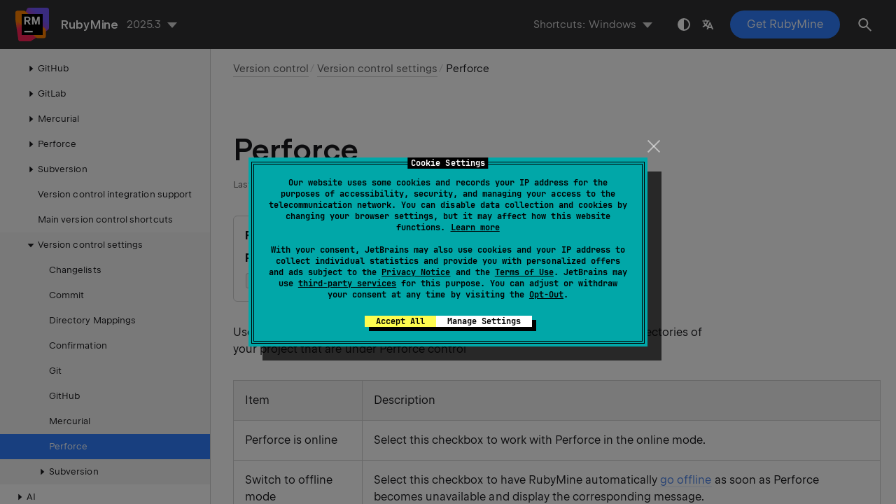

--- FILE ---
content_type: text/html
request_url: https://www.jetbrains.com/help/ruby/settings-version-control-perforce.html
body_size: 4082
content:
<!DOCTYPE html SYSTEM "about:legacy-compat">
<html lang="en-US" data-preset="contrast" data-primary-color="#307FFF" data-link-color="#4F86EA"><head><link rel="canonical" href="https://www.jetbrains.com/help/ruby/settings-version-control-perforce.html" data-react-helmet="true"/><meta charset="UTF-8"></meta><meta name="built-on" content="2026-01-20T16:59:24.291797585"><meta name="build-number" content="991"><title>Perforce | RubyMine Documentation</title><script type="application/json" id="virtual-toc-data">[]</script><script type="application/json" id="topic-shortcuts">{"ActivateVersionControlToolWindow":{"Windows":{"keystrokes":[{"keys":["mod-Alt","char-9"]}],"platform":"PC"},"GNOME":{"keystrokes":[{"keys":["mod-Alt","char-9"]}],"platform":"PC"},"Eclipse":{"keystrokes":[{"keys":["mod-Alt","char-9"]}],"platform":"PC"},"Emacs":{"keystrokes":[{"keys":["mod-Alt","char-9"]}],"platform":"PC"},"KDE":{"keystrokes":[{"keys":["mod-Alt","char-9"]}],"platform":"PC"},"NetBeans":{"keystrokes":[{"keys":["mod-Alt","char-9"]}],"platform":"PC"},"Sublime Text":{"keystrokes":[{"keys":["mod-Alt","char-9"]}],"platform":"PC"},"Visual Studio":{"keystrokes":[{"keys":["mod-Alt","char-9"]}],"platform":"PC"},"XWin":{"keystrokes":[{"keys":["mod-Alt","char-9"]}],"platform":"PC"},"macOS":{"keystrokes":[{"keys":["mod-Command","char-9"]}],"platform":"MAC"},"IntelliJ IDEA Classic (macOS)":{"keystrokes":[{"keys":["mod-Command","char-9"]}],"platform":"MAC"},"macOS System Shortcuts":{"keystrokes":[{"keys":["mod-Command","char-9"]}],"platform":"MAC"},"Eclipse (macOS)":{"keystrokes":[{"keys":["mod-Command","char-9"]}],"platform":"MAC"},"Sublime Text (macOS)":{"keystrokes":[{"keys":["mod-Command","char-9"]}],"platform":"MAC"},"Visual Studio (macOS)":{"keystrokes":[{"keys":["mod-Command","char-9"]}],"platform":"MAC"}},"ShowSettings":{"Windows":{"keystrokes":[{"keys":["mod-Control","mod-Alt","char-S"]}],"platform":"PC"},"GNOME":{"keystrokes":[{"keys":["mod-Control","mod-Alt","char-S"]}],"platform":"PC"},"Eclipse":{"keystrokes":[{"keys":["mod-Control","mod-Alt","char-S"]}],"platform":"PC"},"Emacs":{"keystrokes":[{"keys":["mod-Control","mod-Alt","char-S"]}],"platform":"PC"},"KDE":{"keystrokes":[{"keys":["mod-Control","mod-Alt","char-S"]}],"platform":"PC"},"NetBeans":{"keystrokes":[{"keys":["mod-Control","mod-Alt","char-S"]}],"platform":"PC"},"Sublime Text":{"keystrokes":[{"keys":["mod-Control","mod-Alt","char-S"]}],"platform":"PC"},"Visual Studio":{"keystrokes":[{"keys":["mod-Control","mod-Alt","char-S"]}],"platform":"PC"},"XWin":{"keystrokes":[{"keys":["mod-Control","mod-Alt","char-S"]}],"platform":"PC"},"macOS":{"keystrokes":[{"keys":["mod-Command","char-,"]}],"platform":"MAC"},"IntelliJ IDEA Classic (macOS)":{"keystrokes":[{"keys":["mod-Command","char-,"]}],"platform":"MAC"},"macOS System Shortcuts":{"keystrokes":[{"keys":["mod-Command","char-,"]}],"platform":"MAC"},"Eclipse (macOS)":{"keystrokes":[{"keys":["mod-Command","char-,"]}],"platform":"MAC"},"Sublime Text (macOS)":{"keystrokes":[{"keys":["mod-Command","char-,"]}],"platform":"MAC"},"Visual Studio (macOS)":{"keystrokes":[{"keys":["mod-Command","char-,"]}],"platform":"MAC"}}}</script><link href="https://resources.jetbrains.com/writerside/apidoc/6.25/app.css" rel="stylesheet"><link rel="manifest" href="https://www.jetbrains.com/site.webmanifest"><meta name="msapplication-TileColor" content="#000000"><link rel="apple-touch-icon" sizes="180x180" href="https://jetbrains.com/apple-touch-icon.png"><link rel="icon" type="image/png" sizes="32x32" href="https://jetbrains.com/favicon-32x32.png"><link rel="icon" type="image/png" sizes="16x16" href="https://jetbrains.com/favicon-16x16.png"><meta name="msapplication-TileImage" content="https://resources.jetbrains.com/storage/ui/favicons/mstile-144x144.png"><meta name="msapplication-square70x70logo" content="https://resources.jetbrains.com/storage/ui/favicons/mstile-70x70.png"><meta name="msapplication-square150x150logo" content="https://resources.jetbrains.com/storage/ui/favicons/mstile-150x150.png"><meta name="msapplication-wide310x150logo" content="https://resources.jetbrains.com/storage/ui/favicons/mstile-310x150.png"><meta name="msapplication-square310x310logo" content="https://resources.jetbrains.com/storage/ui/favicons/mstile-310x310.png"><meta name="image" content="https://resources.jetbrains.com/storage/products/rubymine/img/meta/preview.png"><!-- Open Graph --><meta property="og:title" content="Perforce | RubyMine"><meta property="og:description" content=""><meta property="og:image" content="https://resources.jetbrains.com/storage/products/rubymine/img/meta/preview.png"><meta property="og:site_name" content="RubyMine Help"><meta property="og:type" content="website"><meta property="og:locale" content="en_US"><meta property="og:url" content="https://www.jetbrains.com/help/ruby/settings-version-control-perforce.html"><!-- End Open Graph --><!-- Twitter Card --><meta name="twitter:card" content="summary_large_image"><meta name="twitter:site" content="@rubymine"><meta name="twitter:title" content="Perforce | RubyMine"><meta name="twitter:description" content=""><meta name="twitter:creator" content="@rubymine"><meta name="twitter:image:src" content="https://resources.jetbrains.com/storage/products/rubymine/img/meta/preview.png"><!-- End Twitter Card --><!-- Schema.org WebPage --><script type="application/ld+json">{
    "@context": "http://schema.org",
    "@type": "WebPage",
    "@id": "https://www.jetbrains.com/help/ruby/settings-version-control-perforce.html#webpage",
    "url": "https://www.jetbrains.com/help/ruby/settings-version-control-perforce.html",
    "name": "Perforce | RubyMine",
    "description": "",
    "image": "https://resources.jetbrains.com/storage/products/rubymine/img/meta/preview.png",
    "inLanguage":"en-US"
}</script><!-- End Schema.org --><!-- Schema.org WebSite --><script type="application/ld+json">{
    "@type": "WebSite",
    "@id": "https://www.jetbrains.com/help/ruby/#website",
    "url": "https://www.jetbrains.com/help/ruby/",
    "name": "RubyMine Help"
}</script><!-- End Schema.org --><script>
    (function (w, d, s, l, i) {
        w[l] = w[l] || [];
        w[l].push({ 'gtm.start': new Date().getTime(), event: 'gtm.js' });
        var f = d.getElementsByTagName(s)[0], j = d.createElement(s), dl = l != 'dataLayer' ? '&amp;l=' + l : '';
        j.async = true;
        j.src = '//www.googletagmanager.com/gtm.js?id=' + i + dl;
        f.parentNode.insertBefore(j, f);
    })(window, document, 'script', 'dataLayer', 'GTM-5P98');
</script>
<script src="https://resources.jetbrains.com/storage/help-app/v6/analytics.js"></script>
</head><body data-id="Settings_Version_Control_Perforce" data-main-title="Perforce" data-article-props="{&quot;seeAlso&quot;:[{&quot;title&quot;:&quot;Procedures&quot;,&quot;links&quot;:[{&quot;url&quot;:&quot;using-perforce-integration.html&quot;,&quot;text&quot;:&quot;Perforce&quot;}]},{&quot;title&quot;:&quot;Reference&quot;,&quot;links&quot;:[{&quot;url&quot;:&quot;version-control-tool-window.html&quot;,&quot;text&quot;:&quot;Version Control window&quot;}]}],&quot;seeAlsoStyle&quot;:&quot;links&quot;}" data-template="article" data-breadcrumbs="Version_Control_Integration.topic|Version control///Settings_Version_Control.topic|Version control settings"><div class="wrapper"><main class="panel _main"><header class="panel__header"><div class="container"><h3>RubyMine 2025.3 Help</h3><div class="panel-trigger"></div></div></header><section class="panel__content"><div class="container"><article class="article" data-shortcut-switcher="inactive"><h1 data-toc="Settings_Version_Control_Perforce" id="Settings_Version_Control_Perforce.topic">Perforce</h1><div class="micro-format" data-content="{&quot;microFormat&quot;:[&quot;<p id=\&quot;z52za1o_96\&quot;><span class=\&quot;menupath\&quot; id=\&quot;z52za1o_99\&quot;>File | Settings | Version Control | Perforce</span> for Windows and Linux</p>&quot;,&quot;<p id=\&quot;z52za1o_97\&quot;><span class=\&quot;menupath\&quot; id=\&quot;z52za1o_100\&quot;>RubyMine | Settings | Version Control | Perforce</span> for macOS</p>&quot;,&quot;<p id=\&quot;z52za1o_98\&quot;><kbd id=\&quot;z52za1o_101\&quot; data-key=\&quot;ShowSettings\&quot;>Ctrl+Alt+S</kbd> <img src=\&quot;https://resources.jetbrains.com/help/img/idea/2025.3/app.expui.general.settings.svg\&quot; class=\&quot;inline-icon-\&quot; data-dark-src=\&quot;https://resources.jetbrains.com/help/img/idea/2025.3/app.expui.general.settings_dark.svg\&quot; id=\&quot;z52za1o_102\&quot; title=\&quot;the Settings icon\&quot; alt=\&quot;the Settings icon\&quot; width=\&quot;16\&quot; height=\&quot;16\&quot;></p>&quot;]}"></div><p id="z52za1o_3">Use this page to specify the version control settings to be applied to those directories of your project that are under Perforce control</p><div class="table-wrapper"><table class="wide" id="z52za1o_4"><thead><tr class="ijRowHead" id="z52za1o_13"><th id="z52za1o_33" width="20%"><p>Item</p></th><th id="z52za1o_34"><p>Description</p></th></tr></thead><tbody><tr id="z52za1o_14"><td id="z52za1o_35"><p>Perforce is online</p></td><td id="z52za1o_36"><p>Select this checkbox to work with Perforce in the online mode.</p></td></tr><tr id="z52za1o_15"><td id="z52za1o_37"><p>Switch to offline mode automatically if Perforce is unavailable</p></td><td id="z52za1o_38"><p>Select this checkbox to have RubyMine automatically <a href="perforce-working-offline.html" id="z52za1o_39">go offline</a> as soon as Perforce becomes unavailable and display the corresponding message.</p></td></tr><tr id="z52za1o_16"><td id="z52za1o_40"><p>Use P4CONFIG or default connection</p></td><td id="z52za1o_41"><p>If this option is selected, <code class="code" id="z52za1o_42">P4CONFIG</code> or the default Perforce connection is used to connect to the Perforce server. </p><p id="z52za1o_43">Using <code class="code" id="z52za1o_44">P4CONFIG</code> makes it trivial to switch between Perforce settings for different projects, when necessary.</p></td></tr><tr id="z52za1o_17"><td id="z52za1o_45"><p>Use connection parameters</p></td><td id="z52za1o_46"><p>If this option is selected, the connection credentials (port, client, user name, and charset) are specified manually.</p></td></tr><tr id="z52za1o_18"><td id="z52za1o_47"><p>Port</p></td><td id="z52za1o_48"><p>In this field, type the server and the port which your Perforce client will listen to. For the default Perforce server configuration, it looks like <em id="z52za1o_49">perforce:1666</em>.</p></td></tr><tr id="z52za1o_19"><td id="z52za1o_50"><p>Client</p></td><td id="z52za1o_51"><p>In this field, type the name of your Perforce workspace name.</p></td></tr><tr id="z52za1o_20"><td id="z52za1o_52"><p>User</p></td><td id="z52za1o_53"><p>In this field, type your user name to authenticate to the server.</p></td></tr><tr id="z52za1o_21"><td id="z52za1o_54"><p>Charset</p></td><td id="z52za1o_55"><p>From this drop-down list, select the character set to be used.</p></td></tr><tr id="z52za1o_22"><td id="z52za1o_56"><p>Dump Perforce commands to &lt;path&gt;</p></td><td id="z52za1o_57"><p>Select this checkbox to have RubyMine create a file <span class="filepath" id="z52za1o_58">P4.output</span> and store the output of Perforce commands in it.</p></td></tr><tr id="z52za1o_23"><td id="z52za1o_59"><p>Use login authentication</p></td><td id="z52za1o_60"><p>When this checkbox is selected, Perforce requires a login to authenticate a user.</p></td></tr><tr id="z52za1o_24"><td id="z52za1o_61"><p>Test Connection</p></td><td id="z52za1o_62"><p>Click this button to check whether the specified settings ensure establishing connection to the Perforce server.</p></td></tr><tr id="z52za1o_25"><td id="z52za1o_63"><p>Path to P4 executable</p></td><td id="z52za1o_64"><p>In this field, specify the path to the Perforce Command Line Client's executable file <span class="filepath" id="z52za1o_65">P4</span>. Click <span class="control" id="z52za1o_66">Browse</span> <img src="https://resources.jetbrains.com/help/img/idea/2025.3/app.general.ellipsis.svg" class="inline-icon-" data-dark-src="https://resources.jetbrains.com/help/img/idea/2025.3/app.general.ellipsis_dark.svg" id="z52za1o_67" title="the Browse button" alt="the Browse button" width="16" height="16"> to open the <span class="control" id="z52za1o_68">Select Path - P4 Configuration</span> dialog and select the executable file in the directories tree.</p></td></tr><tr id="z52za1o_26"><td id="z52za1o_69"><p>Path to P4V executable</p></td><td id="z52za1o_70"><p>In this field, specify the path to the Perforce Visual Client's executable file <span class="filepath" id="z52za1o_71">P4V</span>. Click <span class="control" id="z52za1o_72">Browse</span> <img src="https://resources.jetbrains.com/help/img/idea/2025.3/app.general.ellipsis.svg" class="inline-icon-" data-dark-src="https://resources.jetbrains.com/help/img/idea/2025.3/app.general.ellipsis_dark.svg" id="z52za1o_73" title="the Browse button" alt="the Browse button" width="16" height="16"> to open the <span class="control" id="z52za1o_74">Select Path - P4 Configuration</span> dialog and select the executable file in the directories tree.</p></td></tr><tr id="z52za1o_27"><td id="z52za1o_75"><p>Show branching history ...</p></td><td id="z52za1o_76"><p>Select this checkbox to enable displaying the branch history of a specified file, including all file branch points, edits, and merges.</p></td></tr><tr id="z52za1o_28"><td id="z52za1o_77"><p>Show integrated changelists in committed changes</p></td><td id="z52za1o_78"><p>Select this checkbox to have RubyMine point at committed changes that are also integrated to other changelists and provide information on the target changelists that received the content in question.</p></td></tr><tr id="z52za1o_29"><td id="z52za1o_79"><p>Server timeout</p></td><td id="z52za1o_80"><p>In this field, specify the time period in seconds after when the Perforce client cancels its attempts to establish connection to the server.</p></td></tr><tr id="z52za1o_30"><td id="z52za1o_81"><p>Enable Perforce Jobs Support</p></td><td id="z52za1o_82"><p>When this checkbox is selected, user interface for attaching and detaching Perforce jobs to change lists is provided in the <span class="control" id="z52za1o_107">Version Control</span> tool window <kbd id="z52za1o_105" data-key="ActivateVersionControlToolWindow">Alt+9</kbd> and in the <span class="control" id="z52za1o_84">Commit Changes</span> dialog.</p></td></tr><tr id="z52za1o_31"><td id="z52za1o_85"><p>Find ignored files using P4 executable</p></td><td id="z52za1o_86"></td></tr><tr id="z52za1o_32"><td id="z52za1o_87"><p>Always sync local changelists with Perforce</p></td><td id="z52za1o_88"><p>This setting automatically synchronizes changelists between RubyMine and Perforce. When enabled, <a href="managing-changelists.html" id="z52za1o_89">creating a new changelist</a> also creates a corresponding Perforce changelist, and any local changelists without a Perforce match are deleted. Disable this setting for manual synchronization control.</p></td></tr></tbody></table></div><div class="last-modified">08 October 2025</div><div data-feedback-placeholder="true"></div><div class="navigation-links _bottom"><a href="settings-version-control-mercurial.html" class="navigation-links__prev">Mercurial</a><a href="settings-version-control-subversion.html" class="navigation-links__next">Subversion</a></div></article><div id="disqus_thread"></div></div></section></main></div><script src="https://resources.jetbrains.com/writerside/apidoc/6.25/app.js"></script></body></html>

--- FILE ---
content_type: image/svg+xml
request_url: https://resources.jetbrains.com/help/img/idea/2025.3/app.general.ellipsis.svg
body_size: 313
content:
<!-- Copyright 2000-2021 JetBrains s.r.o. Use of this source code is governed by the Apache 2.0 license that can be found in the LICENSE file. -->
<svg xmlns="http://www.w3.org/2000/svg" width="9" height="9" viewBox="0 0 9 9">
  <g fill="none" fill-rule="evenodd">
    <rect width="1" height="1" x="1" y="4" fill="#6E6E6E" />
    <rect width="1" height="1" x="4" y="4" fill="#6E6E6E" />
    <rect width="1" height="1" x="7" y="4" fill="#6E6E6E" />
  </g>
</svg>
